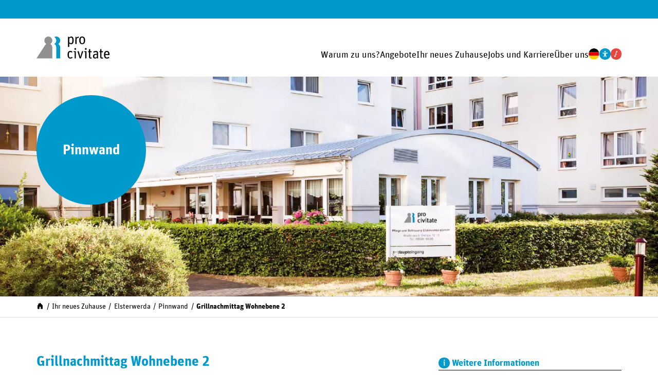

--- FILE ---
content_type: text/html; charset=UTF-8
request_url: https://procivitate.de/ihr-zuhause/elsterwerda/pinnwand/grillnachmittag-wohnebene-2
body_size: 7800
content:
<!DOCTYPE html>
<html lang="de" data-contrast="normal" data-font-size="normal">
  <head>
    <meta charset="utf-8">
    <meta name="viewport" content="width=device-width, initial-scale=1">
    <title>pro civitate – Grillnachmittag Wohnebene 2</title>
        <meta name="robots" content="index,follow">
    <meta property="og:type" content="website">
    <meta property="og:site_name" content="pro civitate">
    <meta property="og:title" content="Grillnachmittag Wohnebene 2">
    <meta property="og:url" content="https://procivitate.de/ihr-zuhause/elsterwerda/pinnwand/grillnachmittag-wohnebene-2">
    <meta name="twitter:card" content="summary_large_image">
        <link rel="preload" href="https://procivitate.de/assets/fonts/Unit-Regular.woff2" as="font" crossorigin="anonymous">
    <link rel="preload" href="https://procivitate.de/assets/fonts/Unit-Bold.woff2" as="font" crossorigin="anonymous">
    <link rel="prefetch" href="https://procivitate.de/assets/styles/style.css" as="style">
    <link rel="prefetch" href="https://procivitate.de/assets/scripts/script.js" as="script">
    <link rel="icon" href="https://procivitate.de/favicon.ico" sizes="any">
    <link rel="icon" href="https://procivitate.de/icon.svg" type="image/svg+xml">
    <link rel="apple-touch-icon" href="https://procivitate.de/apple-touch-icon.png">
    <link rel="manifest" href="https://procivitate.de/manifest.webmanifest">
        <link href="https://procivitate.de/assets/styles/style.css?v=1764584801" rel="stylesheet">      </head>
  <body>
    <header class="header" id="header">
      <div class="header__wrapper wrapper">
        <a class="logo logo--header" href="https://procivitate.de" title="pro civitate" aria-label="">
          <svg xmlns="http://www.w3.org/2000/svg" xmlns:xlink="http://www.w3.org/1999/xlink" viewbox="0 0 200 60">
  <path d="M37.8,20.2c5.2-3,7-9.6,4-14.8s-9.6-7-14.8-4s-7,9.6-4,14.8c1,1.7,2.3,3,4,4c-1.4,0.8-2.7,2-3.6,3.4L0,59.3h43.3V29.4l0,0C43.2,25.6,41.2,22.1,37.8,20.2" fill="#909090"/>
  <path d="M192.6,41.8c2.8,0,3.8,1.4,3.8,5.9h-7.8C188.9,43,190.3,41.8,192.6,41.8 M193,59.8c2.4,0.1,4.7-0.7,6.6-2.3l-1.8-2.4c-1.3,1.2-2.9,1.8-4.6,1.8c-3.2,0-4.4-1.3-4.5-6.7H200v-1.3c0-7.1-2.7-9.8-7.3-9.8S185,42,185,49.4S187.9,59.8,193,59.8 M172.5,42.4h2.2v13.2c0,3.1,2,4.2,4.7,4.2c1.1,0,2.1-0.3,3.1-0.7l-0.7-2.5c-0.7,0.3-1.4,0.5-2.2,0.5c-1.1,0-1.6-0.5-1.6-1.8V42.4h4v-2.8h-4.1v-5.8l-3.4,0.7v5.1h-2.2L172.5,42.4z M161.2,57.1c-1.9,0-2.7-0.9-2.7-3.5c0-2.9,0.9-4.1,5.9-4.1h1.2v5.2C164.4,56.1,162.9,57,161.2,57.1 M160.7,59.8c1.9-0.1,3.7-1,4.9-2.5l0.6,2h2.6V45c0-4.2-2-5.9-5.8-5.9c-2.6,0-5.2,0.8-7.4,2.2l1.3,2.6c1.7-1.1,3.7-1.7,5.7-1.8c2.6,0,2.8,1.3,2.8,3.5v1.5h-1.6c-6.4,0-9.1,2.1-9.1,6.5C154.8,57.6,157,59.8,160.7,59.8 M141.6,42.4h2.2v13.2c0,3.1,2,4.2,4.7,4.2c1.1,0,2.1-0.3,3.1-0.7l-0.7-2.5c-0.7,0.3-1.4,0.5-2.1,0.5c-1.1,0-1.6-0.5-1.6-1.8V42.4h4v-2.7h-4v-5.8l-3.4,0.7v5.1h-2.2L141.6,42.4z M135.1,36c1.3,0,2.4-1,2.4-2.3v-0.1c0-1.3-1-2.4-2.3-2.5s-2.4,1-2.5,2.3v0.2c-0.1,1.3,0.9,2.3,2.2,2.4H135.1 M133.5,59.3h3.4V39.6h-6.3v2.2l2.9,0.5L133.5,59.3z M118.3,59.3h3.3l6.6-19.7h-3.5l-3.3,11.2c-0.5,1.5-1,4-1.2,5.2l0,0c-0.3-1.3-0.8-3.7-1.2-5.1l-3.3-11.3h-3.7L118.3,59.3z M106.1,36c1.3,0,2.4-1,2.4-2.3v-0.1c-0.1-1.3-1.2-2.3-2.5-2.2c-1.2,0.1-2.1,1-2.2,2.2l0,0C103.7,34.9,104.7,35.9,106.1,36L106.1,36 M104.5,59.3h3.4V39.6h-6.3v2.2l2.9,0.5L104.5,59.3z M92.9,59.8c2.2,0.1,4.4-0.8,5.9-2.4l-2.1-2.2c-1.1,1-2,1.8-3.6,1.8c-3.1,0-4.4-1.5-4.4-7.5s1.2-7.4,4.1-7.4c1.4,0,2.8,0.6,3.7,1.7l2-2.4c-1.4-1.5-3.5-2.3-5.6-2.3c-4.9,0-7.8,2.8-7.8,10.3C85.2,56.5,87.9,59.8,92.9,59.8"/>
  <path d="M125.2,18.1c-3,0-4.4-1.6-4.4-7.7s1.4-7.7,4.4-7.7s4.4,1.6,4.4,7.7S128.2,18.1,125.2,18.1 M125.2,20.7c4.8,0,8-3,8-10.4s-3.3-10.3-8.1-10.3s-8,2.9-8,10.3S120.4,20.7,125.2,20.7 M106.4,20.2h3.4V5.8c1.1-1.3,2.8-2,4.5-2c0.4,0,0.8,0,1.2,0.2l0.4-3.6c-0.2-0.1-0.5-0.1-0.7-0.1c-2.3,0-4.1,1.3-5.5,3.1l-0.5-2.8h-2.6L106.4,20.2z M94.2,17.8c-1.6-0.1-3.2-0.7-4.4-1.9V5.3C91.2,3.9,92.6,3,94.5,3c2.7,0,3.7,1.2,3.7,7.5S96.9,17.9,94.2,17.8 M86.4,28.1h3.4v-9.6c1.4,1.4,3.3,2.2,5.2,2.2c4.6,0,6.8-3.1,6.8-10.5c0-8.1-3-10.2-6.7-10.2c-2.1,0.1-4.1,1.1-5.4,2.7L89,0.6h-2.6V28.1z"/>
  <path d="M59.5,20.2c5.2-3,7-9.6,4-14.8c-3-5.2-9.6-7-14.7-4c1.6,0.9,3,2.3,4,4c3,5.2,1.2,11.8-4,14.8c3.3,1.9,5.4,5.4,5.4,9.2v29.9h10.7V29.4C64.9,25.6,62.8,22.1,59.5,20.2z" fill="#0099CC"/>
</svg>        </a>
        <div class="navigation navigation--header" id="main-navigation">
          <div class="navigation__header">
            <a class="logo logo--navigation" href="https://procivitate.de" title="pro civitate" aria-label="">
              <svg xmlns="http://www.w3.org/2000/svg" xmlns:xlink="http://www.w3.org/1999/xlink" viewbox="0 0 200 60">
  <path d="M37.8,20.2c5.2-3,7-9.6,4-14.8s-9.6-7-14.8-4s-7,9.6-4,14.8c1,1.7,2.3,3,4,4c-1.4,0.8-2.7,2-3.6,3.4L0,59.3h43.3V29.4l0,0C43.2,25.6,41.2,22.1,37.8,20.2" fill="#909090"/>
  <path d="M192.6,41.8c2.8,0,3.8,1.4,3.8,5.9h-7.8C188.9,43,190.3,41.8,192.6,41.8 M193,59.8c2.4,0.1,4.7-0.7,6.6-2.3l-1.8-2.4c-1.3,1.2-2.9,1.8-4.6,1.8c-3.2,0-4.4-1.3-4.5-6.7H200v-1.3c0-7.1-2.7-9.8-7.3-9.8S185,42,185,49.4S187.9,59.8,193,59.8 M172.5,42.4h2.2v13.2c0,3.1,2,4.2,4.7,4.2c1.1,0,2.1-0.3,3.1-0.7l-0.7-2.5c-0.7,0.3-1.4,0.5-2.2,0.5c-1.1,0-1.6-0.5-1.6-1.8V42.4h4v-2.8h-4.1v-5.8l-3.4,0.7v5.1h-2.2L172.5,42.4z M161.2,57.1c-1.9,0-2.7-0.9-2.7-3.5c0-2.9,0.9-4.1,5.9-4.1h1.2v5.2C164.4,56.1,162.9,57,161.2,57.1 M160.7,59.8c1.9-0.1,3.7-1,4.9-2.5l0.6,2h2.6V45c0-4.2-2-5.9-5.8-5.9c-2.6,0-5.2,0.8-7.4,2.2l1.3,2.6c1.7-1.1,3.7-1.7,5.7-1.8c2.6,0,2.8,1.3,2.8,3.5v1.5h-1.6c-6.4,0-9.1,2.1-9.1,6.5C154.8,57.6,157,59.8,160.7,59.8 M141.6,42.4h2.2v13.2c0,3.1,2,4.2,4.7,4.2c1.1,0,2.1-0.3,3.1-0.7l-0.7-2.5c-0.7,0.3-1.4,0.5-2.1,0.5c-1.1,0-1.6-0.5-1.6-1.8V42.4h4v-2.7h-4v-5.8l-3.4,0.7v5.1h-2.2L141.6,42.4z M135.1,36c1.3,0,2.4-1,2.4-2.3v-0.1c0-1.3-1-2.4-2.3-2.5s-2.4,1-2.5,2.3v0.2c-0.1,1.3,0.9,2.3,2.2,2.4H135.1 M133.5,59.3h3.4V39.6h-6.3v2.2l2.9,0.5L133.5,59.3z M118.3,59.3h3.3l6.6-19.7h-3.5l-3.3,11.2c-0.5,1.5-1,4-1.2,5.2l0,0c-0.3-1.3-0.8-3.7-1.2-5.1l-3.3-11.3h-3.7L118.3,59.3z M106.1,36c1.3,0,2.4-1,2.4-2.3v-0.1c-0.1-1.3-1.2-2.3-2.5-2.2c-1.2,0.1-2.1,1-2.2,2.2l0,0C103.7,34.9,104.7,35.9,106.1,36L106.1,36 M104.5,59.3h3.4V39.6h-6.3v2.2l2.9,0.5L104.5,59.3z M92.9,59.8c2.2,0.1,4.4-0.8,5.9-2.4l-2.1-2.2c-1.1,1-2,1.8-3.6,1.8c-3.1,0-4.4-1.5-4.4-7.5s1.2-7.4,4.1-7.4c1.4,0,2.8,0.6,3.7,1.7l2-2.4c-1.4-1.5-3.5-2.3-5.6-2.3c-4.9,0-7.8,2.8-7.8,10.3C85.2,56.5,87.9,59.8,92.9,59.8"/>
  <path d="M125.2,18.1c-3,0-4.4-1.6-4.4-7.7s1.4-7.7,4.4-7.7s4.4,1.6,4.4,7.7S128.2,18.1,125.2,18.1 M125.2,20.7c4.8,0,8-3,8-10.4s-3.3-10.3-8.1-10.3s-8,2.9-8,10.3S120.4,20.7,125.2,20.7 M106.4,20.2h3.4V5.8c1.1-1.3,2.8-2,4.5-2c0.4,0,0.8,0,1.2,0.2l0.4-3.6c-0.2-0.1-0.5-0.1-0.7-0.1c-2.3,0-4.1,1.3-5.5,3.1l-0.5-2.8h-2.6L106.4,20.2z M94.2,17.8c-1.6-0.1-3.2-0.7-4.4-1.9V5.3C91.2,3.9,92.6,3,94.5,3c2.7,0,3.7,1.2,3.7,7.5S96.9,17.9,94.2,17.8 M86.4,28.1h3.4v-9.6c1.4,1.4,3.3,2.2,5.2,2.2c4.6,0,6.8-3.1,6.8-10.5c0-8.1-3-10.2-6.7-10.2c-2.1,0.1-4.1,1.1-5.4,2.7L89,0.6h-2.6V28.1z"/>
  <path d="M59.5,20.2c5.2-3,7-9.6,4-14.8c-3-5.2-9.6-7-14.7-4c1.6,0.9,3,2.3,4,4c3,5.2,1.2,11.8-4,14.8c3.3,1.9,5.4,5.4,5.4,9.2v29.9h10.7V29.4C64.9,25.6,62.8,22.1,59.5,20.2z" fill="#0099CC"/>
</svg>            </a>
          </div>
          <div class="navigation__content">
            <ul class="navigation__list" data-depth="1">
      <li class="navigation__item">
      <a class="navigation__link" href="https://procivitate.de/warum-zu-uns">Warum zu&nbsp;uns?</a>              <div class="navigation__toggle"></div>
        <ul class="navigation__list" data-depth="2">
      <li class="navigation__item">
      <a class="navigation__link" href="https://procivitate.de/warum-zu-uns/leitbild">Leitbild</a>          </li>
      <li class="navigation__item">
      <a class="navigation__link" href="https://procivitate.de/warum-zu-uns/beratung">Beratung</a>          </li>
      <li class="navigation__item">
      <a class="navigation__link" href="https://procivitate.de/warum-zu-uns/pflegequalitaet">Pflegequalit&auml;t</a>          </li>
      <li class="navigation__item">
      <a class="navigation__link" href="https://procivitate.de/warum-zu-uns/demenzpflege">Demenzpflege</a>          </li>
      <li class="navigation__item">
      <a class="navigation__link" href="https://procivitate.de/warum-zu-uns/umgang">Umgang</a>          </li>
      <li class="navigation__item">
      <a class="navigation__link" href="https://procivitate.de/warum-zu-uns/erfahrung">Erfahrung</a>          </li>
      <li class="navigation__item">
      <a class="navigation__link" href="https://procivitate.de/warum-zu-uns/regionale-verbundenheit">Regionale Verbunden&shy;heit</a>          </li>
  </ul>          </li>
      <li class="navigation__item">
      <a class="navigation__link" href="https://procivitate.de/angebote">Angebote</a>              <div class="navigation__toggle"></div>
        <ul class="navigation__list" data-depth="2">
      <li class="navigation__item">
      <a class="navigation__link" href="https://procivitate.de/angebote/pflegeeinrichtung">Pflege&shy;einrichtungen</a>              <div class="navigation__toggle"></div>
        <ul class="navigation__list" data-depth="3">
                      <li class="navigation__item">
              <div class="navigation__toggle">Brandenburg</div>
              <div class="navigation__toggle"></div>
              <ul class="navigation__list" data-depth="4">
      <li class="navigation__item">
      <a class="navigation__link" href="https://procivitate.de/ihr-zuhause/elsterwerda">Elsterwerda</a>          </li>
      <li class="navigation__item">
      <a class="navigation__link" href="https://procivitate.de/ihr-zuhause/plessa">Plessa</a>          </li>
  </ul>            </li>
                      <li class="navigation__item">
              <div class="navigation__toggle">Sachsen-Anhalt</div>
              <div class="navigation__toggle"></div>
              <ul class="navigation__list" data-depth="4">
      <li class="navigation__item">
      <a class="navigation__link" href="https://procivitate.de/ihr-zuhause/bad-lauchstaedt">Bad Lauchst&auml;dt</a>          </li>
      <li class="navigation__item">
      <a class="navigation__link" href="https://procivitate.de/ihr-zuhause/bitterfeld-am-leineufer">Bitterfeld &raquo;Haus Am Leineufer&laquo;</a>          </li>
      <li class="navigation__item">
      <a class="navigation__link" href="https://procivitate.de/ihr-zuhause/bitterfeld-bismarckstrasse">Bitterfeld &raquo;Bismarck&shy;stra&szlig;e&laquo;</a>          </li>
      <li class="navigation__item">
      <a class="navigation__link" href="https://procivitate.de/ihr-zuhause/burg">Burg</a>          </li>
      <li class="navigation__item">
      <a class="navigation__link" href="https://procivitate.de/ihr-zuhause/carlsfeld">Carlsfeld</a>          </li>
      <li class="navigation__item">
      <a class="navigation__link" href="https://procivitate.de/ihr-zuhause/muecheln">M&uuml;cheln</a>          </li>
      <li class="navigation__item">
      <a class="navigation__link" href="https://procivitate.de/ihr-zuhause/priorau">Priorau</a>          </li>
      <li class="navigation__item">
      <a class="navigation__link" href="https://procivitate.de/ihr-zuhause/schwanebeck">Schwanebeck</a>          </li>
  </ul>            </li>
                      <li class="navigation__item">
              <div class="navigation__toggle">Sachsen</div>
              <div class="navigation__toggle"></div>
              <ul class="navigation__list" data-depth="4">
      <li class="navigation__item">
      <a class="navigation__link" href="https://procivitate.de/ihr-zuhause/baerenstein">B&auml;renstein</a>          </li>
      <li class="navigation__item">
      <a class="navigation__link" href="https://procivitate.de/ihr-zuhause/chemnitz">Chemnitz &raquo;Manufaktur Bernhard&laquo;</a>          </li>
      <li class="navigation__item">
      <a class="navigation__link" href="https://procivitate.de/ihr-zuhause/chemnitz-am-kirschhof">Chemnitz &raquo;Am&nbsp;Kirschhof&laquo;</a>          </li>
      <li class="navigation__item">
      <a class="navigation__link" href="https://procivitate.de/ihr-zuhause/grossenhain">Gro&szlig;enhain</a>          </li>
      <li class="navigation__item">
      <a class="navigation__link" href="https://procivitate.de/ihr-zuhause/jahnsdorf">Jahnsdorf</a>          </li>
      <li class="navigation__item">
      <a class="navigation__link" href="https://procivitate.de/ihr-zuhause/jahnsdorf-gruene-aue">Jahnsdorf &raquo;Gr&uuml;ne&nbsp;Aue&laquo;</a>          </li>
      <li class="navigation__item">
      <a class="navigation__link" href="https://procivitate.de/ihr-zuhause/meissen">Mei&szlig;en</a>          </li>
      <li class="navigation__item">
      <a class="navigation__link" href="https://procivitate.de/ihr-zuhause/schmiedeberg">Schmiedeberg</a>          </li>
      <li class="navigation__item">
      <a class="navigation__link" href="https://procivitate.de/ihr-zuhause/schmiedeberg-gero">Schmiedeberg &raquo;Geronto&shy;psychiatrie&laquo;</a>          </li>
  </ul>            </li>
                      <li class="navigation__item">
              <div class="navigation__toggle">Thüringen</div>
              <div class="navigation__toggle"></div>
              <ul class="navigation__list" data-depth="4">
      <li class="navigation__item">
      <a class="navigation__link" href="https://procivitate.de/ihr-zuhause/arnstadt">Arnstadt</a>          </li>
      <li class="navigation__item">
      <a class="navigation__link" href="https://procivitate.de/ihr-zuhause/gehren">Ilmenau &raquo;Gehren&laquo;</a>          </li>
  </ul>            </li>
                  </ul>
          </li>
      <li class="navigation__item">
      <a class="navigation__link" href="https://procivitate.de/angebote/tagespflege">Tagespflege</a>              <div class="navigation__toggle"></div>
        <ul class="navigation__list" data-depth="3">
                      <li class="navigation__item">
              <div class="navigation__toggle">Sachsen-Anhalt</div>
              <div class="navigation__toggle"></div>
              <ul class="navigation__list" data-depth="4">
      <li class="navigation__item">
      <a class="navigation__link" href="https://procivitate.de/ihr-zuhause/burg/tagespflege">Burg</a>          </li>
      <li class="navigation__item">
      <a class="navigation__link" href="https://procivitate.de/ihr-zuhause/muecheln/tagespflege">M&uuml;cheln</a>          </li>
  </ul>            </li>
                  </ul>
          </li>
      <li class="navigation__item">
      <a class="navigation__link" href="https://procivitate.de/angebote/pflegeeinrichtung-behinderung">Pflege&shy; f&uuml;r Menschen mit Behinderung</a>              <div class="navigation__toggle"></div>
        <ul class="navigation__list" data-depth="3">
                      <li class="navigation__item">
              <div class="navigation__toggle">Brandenburg</div>
              <div class="navigation__toggle"></div>
              <ul class="navigation__list" data-depth="4">
      <li class="navigation__item">
      <a class="navigation__link" href="https://procivitate.de/ihr-zuhause/prieschka">Prieschka</a>          </li>
  </ul>            </li>
                      <li class="navigation__item">
              <div class="navigation__toggle">Sachsen-Anhalt</div>
              <div class="navigation__toggle"></div>
              <ul class="navigation__list" data-depth="4">
      <li class="navigation__item">
      <a class="navigation__link" href="https://procivitate.de/ihr-zuhause/wolfen">Wolfen</a>          </li>
  </ul>            </li>
                  </ul>
          </li>
      <li class="navigation__item">
      <a class="navigation__link" href="https://procivitate.de/angebote/ambulante-pflege">Ambulante Pflege</a>              <div class="navigation__toggle"></div>
        <ul class="navigation__list" data-depth="3">
                      <li class="navigation__item">
              <div class="navigation__toggle">Brandenburg</div>
              <div class="navigation__toggle"></div>
              <ul class="navigation__list" data-depth="4">
      <li class="navigation__item">
      <a class="navigation__link" href="https://procivitate.de/ihr-zuhause/elsterwerda/ambulante-pflege">Elsterwerda</a>          </li>
  </ul>            </li>
                      <li class="navigation__item">
              <div class="navigation__toggle">Sachsen</div>
              <div class="navigation__toggle"></div>
              <ul class="navigation__list" data-depth="4">
      <li class="navigation__item">
      <a class="navigation__link" href="https://procivitate.de/ihr-zuhause/jahnsdorf/ambulante-pflege">Jahnsdorf</a>          </li>
  </ul>            </li>
                  </ul>
          </li>
      <li class="navigation__item">
      <a class="navigation__link" href="https://procivitate.de/angebote/altersgerechtes-wohnen">Altersgerechtes Wohnen</a>              <div class="navigation__toggle"></div>
        <ul class="navigation__list" data-depth="3">
                      <li class="navigation__item">
              <div class="navigation__toggle">Brandenburg</div>
              <div class="navigation__toggle"></div>
              <ul class="navigation__list" data-depth="4">
      <li class="navigation__item">
      <a class="navigation__link" href="https://procivitate.de/ihr-zuhause/elsterwerda/altersgerechtes-wohnen">Elsterwerda</a>          </li>
  </ul>            </li>
                      <li class="navigation__item">
              <div class="navigation__toggle">Sachsen-Anhalt</div>
              <div class="navigation__toggle"></div>
              <ul class="navigation__list" data-depth="4">
      <li class="navigation__item">
      <a class="navigation__link" href="https://procivitate.de/ihr-zuhause/bad-lauchstaedt/altersgerechtes-wohnen">Bad Lauchst&auml;dt</a>          </li>
      <li class="navigation__item">
      <a class="navigation__link" href="https://procivitate.de/ihr-zuhause/burg/altersgerechtes-wohnen">Burg</a>          </li>
      <li class="navigation__item">
      <a class="navigation__link" href="https://procivitate.de/ihr-zuhause/muecheln/altersgerechtes-wohnen">M&uuml;cheln</a>          </li>
      <li class="navigation__item">
      <a class="navigation__link" href="https://procivitate.de/ihr-zuhause/priorau/altersgerechtes-wohnen">Priorau</a>          </li>
  </ul>            </li>
                      <li class="navigation__item">
              <div class="navigation__toggle">Sachsen</div>
              <div class="navigation__toggle"></div>
              <ul class="navigation__list" data-depth="4">
      <li class="navigation__item">
      <a class="navigation__link" href="https://procivitate.de/ihr-zuhause/chemnitz/altersgerechtes-wohnen">Chemnitz &raquo;Manufaktur Bernhard&laquo;</a>          </li>
      <li class="navigation__item">
      <a class="navigation__link" href="https://procivitate.de/ihr-zuhause/grossenhain/altersgerechtes-wohnen">Gro&szlig;enhain</a>          </li>
      <li class="navigation__item">
      <a class="navigation__link" href="https://procivitate.de/ihr-zuhause/jahnsdorf-gruene-aue/altersgerechtes-wohnen">Jahnsdorf &raquo;Gr&uuml;ne&nbsp;Aue&laquo;</a>          </li>
  </ul>            </li>
                      <li class="navigation__item">
              <div class="navigation__toggle">Thüringen</div>
              <div class="navigation__toggle"></div>
              <ul class="navigation__list" data-depth="4">
      <li class="navigation__item">
      <a class="navigation__link" href="https://procivitate.de/ihr-zuhause/arnstadt/altersgerechtes-wohnen">Arnstadt</a>          </li>
  </ul>            </li>
                  </ul>
          </li>
  </ul>          </li>
      <li class="navigation__item">
      <a class="navigation__link" href="https://procivitate.de/ihr-zuhause">Ihr neues Zuhause</a>              <div class="navigation__toggle"></div>
        <ul class="navigation__list" data-depth="2">
                      <li class="navigation__item">
              <div class="navigation__toggle">Brandenburg</div>
              <div class="navigation__toggle"></div>
              <ul class="navigation__list" data-depth="3">
      <li class="navigation__item">
      <a class="navigation__link" href="https://procivitate.de/ihr-zuhause/elsterwerda">Elsterwerda</a>              <div class="navigation__toggle"></div>
        <ul class="navigation__list" data-depth="4">
      <li class="navigation__item">
      <a class="navigation__link" href="https://procivitate.de/ihr-zuhause/elsterwerda/altersgerechtes-wohnen">Altersgerechtes Wohnen</a>          </li>
      <li class="navigation__item">
      <a class="navigation__link" href="https://procivitate.de/ihr-zuhause/elsterwerda/ambulante-pflege">Ambulante Pflege</a>          </li>
      <li class="navigation__item">
      <a class="navigation__link" href="https://procivitate.de/ihr-zuhause/elsterwerda/pinnwand">Pinnwand</a>          </li>
      <li class="navigation__item">
      <a class="navigation__link" href="https://procivitate.de/ihr-zuhause/elsterwerda/jobs">Jobs</a>          </li>
  </ul>          </li>
      <li class="navigation__item">
      <a class="navigation__link" href="https://procivitate.de/ihr-zuhause/plessa">Plessa</a>              <div class="navigation__toggle"></div>
        <ul class="navigation__list" data-depth="4">
      <li class="navigation__item">
      <a class="navigation__link" href="https://procivitate.de/ihr-zuhause/plessa/pinnwand">Pinnwand</a>          </li>
      <li class="navigation__item">
      <a class="navigation__link" href="https://procivitate.de/ihr-zuhause/plessa/jobs">Jobs</a>          </li>
  </ul>          </li>
      <li class="navigation__item">
      <a class="navigation__link" href="https://procivitate.de/ihr-zuhause/prieschka">Prieschka</a>              <div class="navigation__toggle"></div>
        <ul class="navigation__list" data-depth="4">
      <li class="navigation__item">
      <a class="navigation__link" href="https://procivitate.de/ihr-zuhause/prieschka/pinnwand">Pinnwand</a>          </li>
      <li class="navigation__item">
      <a class="navigation__link" href="https://procivitate.de/ihr-zuhause/prieschka/jobs">Jobs</a>          </li>
  </ul>          </li>
  </ul>            </li>
                      <li class="navigation__item">
              <div class="navigation__toggle">Sachsen-Anhalt</div>
              <div class="navigation__toggle"></div>
              <ul class="navigation__list" data-depth="3">
      <li class="navigation__item">
      <a class="navigation__link" href="https://procivitate.de/ihr-zuhause/bad-lauchstaedt">Bad Lauchst&auml;dt</a>              <div class="navigation__toggle"></div>
        <ul class="navigation__list" data-depth="4">
      <li class="navigation__item">
      <a class="navigation__link" href="https://procivitate.de/ihr-zuhause/bad-lauchstaedt/altersgerechtes-wohnen">Altersgerechtes Wohnen</a>          </li>
      <li class="navigation__item">
      <a class="navigation__link" href="https://procivitate.de/ihr-zuhause/bad-lauchstaedt/pinnwand">Pinnwand</a>          </li>
      <li class="navigation__item">
      <a class="navigation__link" href="https://procivitate.de/ihr-zuhause/bad-lauchstaedt/jobs">Jobs</a>          </li>
  </ul>          </li>
      <li class="navigation__item">
      <a class="navigation__link" href="https://procivitate.de/ihr-zuhause/bitterfeld-am-leineufer">Bitterfeld &raquo;Haus Am Leineufer&laquo;</a>              <div class="navigation__toggle"></div>
        <ul class="navigation__list" data-depth="4">
      <li class="navigation__item">
      <a class="navigation__link" href="https://procivitate.de/ihr-zuhause/bitterfeld-am-leineufer/pinnwand">Pinnwand</a>          </li>
      <li class="navigation__item">
      <a class="navigation__link" href="https://procivitate.de/ihr-zuhause/bitterfeld-am-leineufer/jobs">Jobs</a>          </li>
  </ul>          </li>
      <li class="navigation__item">
      <a class="navigation__link" href="https://procivitate.de/ihr-zuhause/bitterfeld-bismarckstrasse">Bitterfeld &raquo;Bismarck&shy;stra&szlig;e&laquo;</a>              <div class="navigation__toggle"></div>
        <ul class="navigation__list" data-depth="4">
      <li class="navigation__item">
      <a class="navigation__link" href="https://procivitate.de/ihr-zuhause/bitterfeld-bismarckstrasse/pinnwand">Pinnwand</a>          </li>
      <li class="navigation__item">
      <a class="navigation__link" href="https://procivitate.de/ihr-zuhause/bitterfeld-bismarckstrasse/jobs">Jobs</a>          </li>
  </ul>          </li>
      <li class="navigation__item">
      <a class="navigation__link" href="https://procivitate.de/ihr-zuhause/burg">Burg</a>              <div class="navigation__toggle"></div>
        <ul class="navigation__list" data-depth="4">
      <li class="navigation__item">
      <a class="navigation__link" href="https://procivitate.de/ihr-zuhause/burg/altersgerechtes-wohnen">Altersgerechtes Wohnen</a>          </li>
      <li class="navigation__item">
      <a class="navigation__link" href="https://procivitate.de/ihr-zuhause/burg/tagespflege">Tagespflege</a>          </li>
      <li class="navigation__item">
      <a class="navigation__link" href="https://procivitate.de/ihr-zuhause/burg/pinnwand">Pinnwand</a>          </li>
      <li class="navigation__item">
      <a class="navigation__link" href="https://procivitate.de/ihr-zuhause/burg/jobs">Jobs</a>          </li>
  </ul>          </li>
      <li class="navigation__item">
      <a class="navigation__link" href="https://procivitate.de/ihr-zuhause/carlsfeld">Carlsfeld</a>              <div class="navigation__toggle"></div>
        <ul class="navigation__list" data-depth="4">
      <li class="navigation__item">
      <a class="navigation__link" href="https://procivitate.de/ihr-zuhause/carlsfeld/pinnwand">Pinnwand</a>          </li>
      <li class="navigation__item">
      <a class="navigation__link" href="https://procivitate.de/ihr-zuhause/carlsfeld/jobs">Jobs</a>          </li>
  </ul>          </li>
      <li class="navigation__item">
      <a class="navigation__link" href="https://procivitate.de/ihr-zuhause/muecheln">M&uuml;cheln</a>              <div class="navigation__toggle"></div>
        <ul class="navigation__list" data-depth="4">
      <li class="navigation__item">
      <a class="navigation__link" href="https://procivitate.de/ihr-zuhause/muecheln/altersgerechtes-wohnen">Altersgerechtes Wohnen</a>          </li>
      <li class="navigation__item">
      <a class="navigation__link" href="https://procivitate.de/ihr-zuhause/muecheln/tagespflege">Tagespflege</a>          </li>
      <li class="navigation__item">
      <a class="navigation__link" href="https://procivitate.de/ihr-zuhause/muecheln/pinnwand">Pinnwand</a>          </li>
      <li class="navigation__item">
      <a class="navigation__link" href="https://procivitate.de/ihr-zuhause/muecheln/jobs">Jobs</a>          </li>
  </ul>          </li>
      <li class="navigation__item">
      <a class="navigation__link" href="https://procivitate.de/ihr-zuhause/priorau">Priorau</a>              <div class="navigation__toggle"></div>
        <ul class="navigation__list" data-depth="4">
      <li class="navigation__item">
      <a class="navigation__link" href="https://procivitate.de/ihr-zuhause/priorau/altersgerechtes-wohnen">Altersgerechtes Wohnen</a>          </li>
      <li class="navigation__item">
      <a class="navigation__link" href="https://procivitate.de/ihr-zuhause/priorau/pinnwand">Pinnwand</a>          </li>
      <li class="navigation__item">
      <a class="navigation__link" href="https://procivitate.de/ihr-zuhause/priorau/jobs">Jobs</a>          </li>
  </ul>          </li>
      <li class="navigation__item">
      <a class="navigation__link" href="https://procivitate.de/ihr-zuhause/schwanebeck">Schwanebeck</a>              <div class="navigation__toggle"></div>
        <ul class="navigation__list" data-depth="4">
      <li class="navigation__item">
      <a class="navigation__link" href="https://procivitate.de/ihr-zuhause/schwanebeck/pinnwand">Pinnwand</a>          </li>
      <li class="navigation__item">
      <a class="navigation__link" href="https://procivitate.de/ihr-zuhause/schwanebeck/jobs">Jobs</a>          </li>
  </ul>          </li>
      <li class="navigation__item">
      <a class="navigation__link" href="https://procivitate.de/ihr-zuhause/wolfen">Wolfen</a>              <div class="navigation__toggle"></div>
        <ul class="navigation__list" data-depth="4">
      <li class="navigation__item">
      <a class="navigation__link" href="https://procivitate.de/ihr-zuhause/wolfen/pinnwand">Pinnwand</a>          </li>
      <li class="navigation__item">
      <a class="navigation__link" href="https://procivitate.de/ihr-zuhause/wolfen/jobs">Jobs</a>          </li>
  </ul>          </li>
  </ul>            </li>
                      <li class="navigation__item">
              <div class="navigation__toggle">Sachsen</div>
              <div class="navigation__toggle"></div>
              <ul class="navigation__list" data-depth="3">
      <li class="navigation__item">
      <a class="navigation__link" href="https://procivitate.de/ihr-zuhause/baerenstein">B&auml;renstein</a>              <div class="navigation__toggle"></div>
        <ul class="navigation__list" data-depth="4">
      <li class="navigation__item">
      <a class="navigation__link" href="https://procivitate.de/ihr-zuhause/baerenstein/termine">Termine</a>          </li>
      <li class="navigation__item">
      <a class="navigation__link" href="https://procivitate.de/ihr-zuhause/baerenstein/pinnwand">Pinnwand</a>          </li>
      <li class="navigation__item">
      <a class="navigation__link" href="https://procivitate.de/ihr-zuhause/baerenstein/jobs">Jobs</a>          </li>
  </ul>          </li>
      <li class="navigation__item">
      <a class="navigation__link" href="https://procivitate.de/ihr-zuhause/chemnitz">Chemnitz &raquo;Manufaktur Bernhard&laquo;</a>              <div class="navigation__toggle"></div>
        <ul class="navigation__list" data-depth="4">
      <li class="navigation__item">
      <a class="navigation__link" href="https://procivitate.de/ihr-zuhause/chemnitz/altersgerechtes-wohnen">Altersgerechtes Wohnen</a>          </li>
      <li class="navigation__item">
      <a class="navigation__link" href="https://procivitate.de/ihr-zuhause/chemnitz/pinnwand">Pinnwand</a>          </li>
      <li class="navigation__item">
      <a class="navigation__link" href="https://procivitate.de/ihr-zuhause/chemnitz/jobs">Jobs</a>          </li>
  </ul>          </li>
      <li class="navigation__item">
      <a class="navigation__link" href="https://procivitate.de/ihr-zuhause/chemnitz-am-kirschhof">Chemnitz &raquo;Am&nbsp;Kirschhof&laquo;</a>              <div class="navigation__toggle"></div>
        <ul class="navigation__list" data-depth="4">
      <li class="navigation__item">
      <a class="navigation__link" href="https://procivitate.de/ihr-zuhause/chemnitz-am-kirschhof/pinnwand">Pinnwand</a>          </li>
      <li class="navigation__item">
      <a class="navigation__link" href="https://procivitate.de/ihr-zuhause/chemnitz-am-kirschhof/termine">Termine</a>          </li>
      <li class="navigation__item">
      <a class="navigation__link" href="https://procivitate.de/ihr-zuhause/chemnitz-am-kirschhof/jobs">Jobs</a>          </li>
  </ul>          </li>
      <li class="navigation__item">
      <a class="navigation__link" href="https://procivitate.de/ihr-zuhause/grossenhain">Gro&szlig;enhain</a>              <div class="navigation__toggle"></div>
        <ul class="navigation__list" data-depth="4">
      <li class="navigation__item">
      <a class="navigation__link" href="https://procivitate.de/ihr-zuhause/grossenhain/altersgerechtes-wohnen">Altersgerechtes Wohnen</a>          </li>
      <li class="navigation__item">
      <a class="navigation__link" href="https://procivitate.de/ihr-zuhause/grossenhain/termine">Termine</a>          </li>
      <li class="navigation__item">
      <a class="navigation__link" href="https://procivitate.de/ihr-zuhause/grossenhain/pinnwand">Pinnwand</a>          </li>
      <li class="navigation__item">
      <a class="navigation__link" href="https://procivitate.de/ihr-zuhause/grossenhain/jobs">Jobs</a>          </li>
  </ul>          </li>
      <li class="navigation__item">
      <a class="navigation__link" href="https://procivitate.de/ihr-zuhause/jahnsdorf">Jahnsdorf</a>              <div class="navigation__toggle"></div>
        <ul class="navigation__list" data-depth="4">
      <li class="navigation__item">
      <a class="navigation__link" href="https://procivitate.de/ihr-zuhause/jahnsdorf/ambulante-pflege">Ambulante Pflege</a>          </li>
      <li class="navigation__item">
      <a class="navigation__link" href="https://procivitate.de/ihr-zuhause/jahnsdorf/pinnwand">Pinnwand</a>          </li>
      <li class="navigation__item">
      <a class="navigation__link" href="https://procivitate.de/ihr-zuhause/jahnsdorf/jobs">Jobs</a>          </li>
  </ul>          </li>
      <li class="navigation__item">
      <a class="navigation__link" href="https://procivitate.de/ihr-zuhause/jahnsdorf-gruene-aue">Jahnsdorf &raquo;Gr&uuml;ne&nbsp;Aue&laquo;</a>              <div class="navigation__toggle"></div>
        <ul class="navigation__list" data-depth="4">
      <li class="navigation__item">
      <a class="navigation__link" href="https://procivitate.de/ihr-zuhause/jahnsdorf-gruene-aue/altersgerechtes-wohnen">Altersgerechtes Wohnen</a>          </li>
      <li class="navigation__item">
      <a class="navigation__link" href="https://procivitate.de/ihr-zuhause/jahnsdorf-gruene-aue/pinnwand">Pinnwand</a>          </li>
      <li class="navigation__item">
      <a class="navigation__link" href="https://procivitate.de/ihr-zuhause/jahnsdorf-gruene-aue/jobs">Jobs</a>          </li>
  </ul>          </li>
      <li class="navigation__item">
      <a class="navigation__link" href="https://procivitate.de/ihr-zuhause/meissen">Mei&szlig;en</a>              <div class="navigation__toggle"></div>
        <ul class="navigation__list" data-depth="4">
      <li class="navigation__item">
      <a class="navigation__link" href="https://procivitate.de/ihr-zuhause/meissen/termine">Termine</a>          </li>
      <li class="navigation__item">
      <a class="navigation__link" href="https://procivitate.de/ihr-zuhause/meissen/pinnwand">Pinnwand</a>          </li>
      <li class="navigation__item">
      <a class="navigation__link" href="https://procivitate.de/ihr-zuhause/meissen/jobs">Jobs</a>          </li>
  </ul>          </li>
      <li class="navigation__item">
      <a class="navigation__link" href="https://procivitate.de/ihr-zuhause/schmiedeberg">Schmiedeberg</a>              <div class="navigation__toggle"></div>
        <ul class="navigation__list" data-depth="4">
      <li class="navigation__item">
      <a class="navigation__link" href="https://procivitate.de/ihr-zuhause/schmiedeberg/pinnwand">Pinnwand</a>          </li>
      <li class="navigation__item">
      <a class="navigation__link" href="https://procivitate.de/ihr-zuhause/schmiedeberg/jobs">Jobs</a>          </li>
  </ul>          </li>
      <li class="navigation__item">
      <a class="navigation__link" href="https://procivitate.de/ihr-zuhause/schmiedeberg-gero">Schmiedeberg &raquo;Geronto&shy;psychiatrie&laquo;</a>              <div class="navigation__toggle"></div>
        <ul class="navigation__list" data-depth="4">
      <li class="navigation__item">
      <a class="navigation__link" href="https://procivitate.de/ihr-zuhause/schmiedeberg-gero/pinnwand">Pinnwand</a>          </li>
      <li class="navigation__item">
      <a class="navigation__link" href="https://procivitate.de/ihr-zuhause/schmiedeberg-gero/jobs">Jobs</a>          </li>
  </ul>          </li>
  </ul>            </li>
                      <li class="navigation__item">
              <div class="navigation__toggle">Thüringen</div>
              <div class="navigation__toggle"></div>
              <ul class="navigation__list" data-depth="3">
      <li class="navigation__item">
      <a class="navigation__link" href="https://procivitate.de/ihr-zuhause/arnstadt">Arnstadt</a>              <div class="navigation__toggle"></div>
        <ul class="navigation__list" data-depth="4">
      <li class="navigation__item">
      <a class="navigation__link" href="https://procivitate.de/ihr-zuhause/arnstadt/altersgerechtes-wohnen">Altersgerechtes Wohnen</a>          </li>
      <li class="navigation__item">
      <a class="navigation__link" href="https://procivitate.de/ihr-zuhause/arnstadt/pinnwand">Pinnwand</a>          </li>
      <li class="navigation__item">
      <a class="navigation__link" href="https://procivitate.de/ihr-zuhause/arnstadt/jobs">Jobs</a>          </li>
  </ul>          </li>
      <li class="navigation__item">
      <a class="navigation__link" href="https://procivitate.de/ihr-zuhause/gehren">Ilmenau &raquo;Gehren&laquo;</a>              <div class="navigation__toggle"></div>
        <ul class="navigation__list" data-depth="4">
      <li class="navigation__item">
      <a class="navigation__link" href="https://procivitate.de/ihr-zuhause/gehren/jobs">Jobs</a>          </li>
      <li class="navigation__item">
      <a class="navigation__link" href="https://procivitate.de/ihr-zuhause/gehren/pinnwand">Pinnwand</a>          </li>
  </ul>          </li>
  </ul>            </li>
                  </ul>
          </li>
      <li class="navigation__item">
      <a class="navigation__link" href="https://procivitate.de/jobs-und-karriere">Jobs und Karriere</a>              <div class="navigation__toggle"></div>
        <ul class="navigation__list" data-depth="2">
      <li class="navigation__item">
      <a class="navigation__link" href="https://procivitate.de/jobs-und-karriere/initiativbewerbung">Initiativ&shy;bewerbung</a>          </li>
      <li class="navigation__item">
      <a class="navigation__link" href="https://procivitate.de/jobs-und-karriere/3-schritte-bewerbung">3-Schritte-Bewerbung</a>          </li>
      <li class="navigation__item">
      <a class="navigation__link" href="https://procivitate.de/jobs-und-karriere/auszubildende">Auszubildende</a>          </li>
      <li class="navigation__item">
      <a class="navigation__link" href="https://procivitate.de/jobs-und-karriere/pflegekraefte">Pflegefachkr&auml;fte</a>          </li>
      <li class="navigation__item">
      <a class="navigation__link" href="https://procivitate.de/jobs-und-karriere/pflegehilfskraefte">Pflegehilfskr&auml;fte</a>          </li>
      <li class="navigation__item">
      <a class="navigation__link" href="https://procivitate.de/jobs-und-karriere/betreuungskraefte">Betreuungs&shy;kr&auml;fte</a>          </li>
      <li class="navigation__item">
      <a class="navigation__link" href="https://procivitate.de/jobs-und-karriere/fuehrungskraefte">F&uuml;hrungs&shy;kr&auml;fte</a>          </li>
      <li class="navigation__item">
      <a class="navigation__link" href="https://procivitate.de/jobs-und-karriere/ehrenamt">Ehrenamtliche</a>          </li>
      <li class="navigation__item">
      <a class="navigation__link" href="https://procivitate.de/jobs-und-karriere/sonstige">Weitere Stellen</a>          </li>
  </ul>          </li>
      <li class="navigation__item">
      <a class="navigation__link" href="https://procivitate.de/ueber-uns">&Uuml;ber uns</a>              <div class="navigation__toggle"></div>
        <ul class="navigation__list" data-depth="2">
      <li class="navigation__item">
      <a class="navigation__link" href="https://procivitate.de/ueber-uns/das-unternehmen">Das Unternehmen</a>          </li>
      <li class="navigation__item">
      <a class="navigation__link" href="https://procivitate.de/ueber-uns/aktuelles">Aktuelles</a>          </li>
      <li class="navigation__item">
      <a class="navigation__link" href="https://procivitate.de/ueber-uns/nachhaltigkeit">Nachhaltigkeit</a>              <div class="navigation__toggle"></div>
        <ul class="navigation__list" data-depth="3">
      <li class="navigation__item">
      <a class="navigation__link" href="https://procivitate.de/ueber-uns/nachhaltigkeit/projekte-neuigkeiten">Projekte/Neuigkeiten</a>          </li>
  </ul>          </li>
      <li class="navigation__item">
      <a class="navigation__link" href="https://procivitate.de/ueber-uns/einfach-erklaert">Einfach erkl&auml;rt</a>          </li>
  </ul>          </li>
  </ul>          </div>
          <div class="navigation__footer">
                          <ul class="navigation__list" data-depth="1">
                <li class="navigation__item">
                  <a class="navigation__link icon icon--language" href="https://procivitate.de" title="Sprache: Deutsch" aria-label="">
                    <img src="https://procivitate.de/assets/images/flags/de.svg" alt="Deutsch">
                  </a>
                  <div class="navigation__toggle"></div>
                  <ul class="navigation__list" data-depth="2">
                                          <li class="navigation__item">
                        <a class="navigation__link" href="https://procivitate.de/cs" hreflang="cs">
                          Česky                        </a>
                      </li>
                                          <li class="navigation__item">
                        <a class="navigation__link" href="https://procivitate.de/en" hreflang="en">
                          English                        </a>
                      </li>
                                          <li class="navigation__item">
                        <a class="navigation__link" href="https://procivitate.de/pl" hreflang="pl">
                          Polski                        </a>
                      </li>
                                          <li class="navigation__item">
                        <a class="navigation__link" href="https://procivitate.de/uk" hreflang="uk">
                          украї́нська                        </a>
                      </li>
                                      </ul>
                </li>
              </ul>
                        <ul class="navigation__list" data-depth="1">
              <li class="navigation__item">
                                  <a class="navigation__link icon icon--a11y" href="https://procivitate.de/ueber-uns/barrierefreiheit" title="Einstellungen zur Unterstützung der Barrierefreiheit" aria-label="Einstellungen zur Unterstützung der Barrierefreiheit">
                    <svg viewbox="0 0 64 64"><use xlink:href="https://procivitate.de/assets/images/icons.svg?v=1.4#a11y"/></svg>                  </a>
                                <div class="navigation__toggle"></div>
                <ul class="navigation__list a11y" data-depth="2">
                  <li class="navigation__item a11y__section">
                    <div>Farbkontrast</div>
                    <div class="a11y__options">
                      <label title="Farbkontrast: normal" aria-label="Farbkontrast: normal"><input class="a11y__input" type="radio" name="contrast" value="normal" checked> normal</label>
                      <label title="Farbkontrast: hoch" aria-label="Farbkontrast: hoch"><input class="a11y__input" type="radio" name="contrast" value="high"> hoch</label>
                    </div>
                  </li>
                  <li class="navigation__item a11y__section">
                    <div>Schriftgröße</div>
                    <div class="a11y__options">
                      <label title="Schriftgröße: normal" aria-label="Schriftgröße: normal"><input class="a11y__input" type="radio" name="font-size" value="normal" checked> normal</label>
                      <label title="Schriftgröße: groß" aria-label="Schriftgröße: groß"><input class="a11y__input" type="radio" name="font-size" value="large"> groß</label>
                    </div>
                  </li>
                  <li class="navigation__item a11y__section">
                    <button class="button button--solid a11y__speech-trigger">
                      <span class="button__icon icon"><svg viewbox="0 0 64 64"><use xlink:href="https://procivitate.de/assets/images/icons.svg?v=1.4#speaker-on"/></svg></span>
                      <span class="button__icon icon" hidden><svg viewbox="0 0 64 64"><use xlink:href="https://procivitate.de/assets/images/icons.svg?v=1.4#speaker-off"/></svg></span>
                      <span class="button__text">Text vorlesen</span>
                    </button>
                  </li>
                                      <li class="navigation__item a11y__section">
                      <a class="navigation__link" href="https://procivitate.de/ueber-uns/einfach-erklaert">Leichte Sprache</a>
                    </li>
                                  </ul>
              </li>
            </ul>
                          <a class="navigation__link icon icon--family" href="https://procivitate.de/family" target="_blank" rel="noopener noreferrer" title="Pro Civitate Family" aria-label="Pro Civitate Family">
                <svg viewbox="0 0 64 64"><use xlink:href="https://procivitate.de/assets/images/icons.svg?v=1.4#family"/></svg>              </a>
                      </div>
        </div>
        <button class="toggle-nav" onclick="toggleNav()" title="Navigation" aria-label="Navigation">
          <div class="toggle-nav__icon"></div>
        </button>
      </div>
    </header>
    <main class="content" id="content"><div class="hero">
  <div class="hero__wrapper wrapper">
    <div class="hero__title circle animation--zoom" title="Pinnwand" aria-label="Pinnwand">
      <div class="circle__content">Pinnwand</div>
    </div>
  </div>
            <figure class="hero__images ratio">
        <div class="image ratio__content" style="background-image: url(https://procivitate.de/media/pages/ihr-zuhause/elsterwerda/pinnwand/b1c7875f43-1665579897/pc-elsterwerda-01-100x-blur50-q100.webp)"><img alt="Blick auf die Einrichtung" class="animation--fade" data-sizes="100vw" data-src="https://procivitate.de/media/pages/ihr-zuhause/elsterwerda/pinnwand/b1c7875f43-1665579897/pc-elsterwerda-01-1440x.webp" data-srcset="https://procivitate.de/media/pages/ihr-zuhause/elsterwerda/pinnwand/b1c7875f43-1665579897/pc-elsterwerda-01-800x.webp 800w, https://procivitate.de/media/pages/ihr-zuhause/elsterwerda/pinnwand/b1c7875f43-1665579897/pc-elsterwerda-01-1024x.webp 1024w, https://procivitate.de/media/pages/ihr-zuhause/elsterwerda/pinnwand/b1c7875f43-1665579897/pc-elsterwerda-01-1440x.webp 1440w, https://procivitate.de/media/pages/ihr-zuhause/elsterwerda/pinnwand/b1c7875f43-1665579897/pc-elsterwerda-01-2048x.webp 2048w" src="data:image/svg+xml,%3Csvg%20xmlns=&#039;http://www.w3.org/2000/svg&#039;%20viewBox=&#039;0%200%203%202&#039;%3E%3C/svg%3E" style="object-position: 51% 43%"></div>      </figure>
      </div>
<div class="breadcrumb">
  <nav class="breadcrumb__wrapper wrapper">
    <ol class="breadcrumb__list" data-depth="1">
              <li class="breadcrumb__item">
                      <a class="breadcrumb__link breadcrumb__link--icon" href="https://procivitate.de" title="Start" aria-label="Start">
              <svg viewbox="0 0 64 64"><use xlink:href="https://procivitate.de/assets/images/icons.svg?v=1.4#home"/></svg>            </a>
                  </li>
              <li class="breadcrumb__item">
                      <a class="breadcrumb__link" href="https://procivitate.de/ihr-zuhause">Ihr neues Zuhause</a>                              </li>
              <li class="breadcrumb__item">
                      <a class="breadcrumb__link" href="https://procivitate.de/ihr-zuhause/elsterwerda">Elsterwerda</a>                              </li>
              <li class="breadcrumb__item">
                      <a class="breadcrumb__link" href="https://procivitate.de/ihr-zuhause/elsterwerda/pinnwand">Pinnwand</a>                              </li>
              <li class="breadcrumb__item">
                      <a aria-current="page" class="breadcrumb__link" href="https://procivitate.de/ihr-zuhause/elsterwerda/pinnwand/grillnachmittag-wohnebene-2">Grillnachmittag Wohnebene 2</a>                              </li>
          </ol>
  </nav>
</div><div class="content__wrapper wrapper grid">
  <article class="grid__column main" style="--span: 8">
    <div class="rows animation--slide">
      <h1>Grillnachmittag Wohnebene 2</h1>
      <p>Das Wetter meinte es gut und die Sonne lachte. So konnten sich die Bewohnerinnen und Bewohner der Wohnebene 2 zu  ihrem Grillnachmittag am Teich des Seniorenzentrums zu einem gemütlichen Grillnachmittag treffen. Bei einer leckeren und kühlen Gurken-Limetten-Bowle ließen es sich alle gut gehen.</p> <p>Großen Anklang fand die sommerliche Dekoration rund um den Teich sowie die schöne Tischdekoration. An  der Musik von Herrn  Schuppen, die zum Mitsingen, Schunkeln und Tanzen einlud, hatten alle Teilnehmer viel Freude.</p> <p>Die gegrillte Bratwurst schmeckte sehr gut und trug zum guten Gelingen der Veranstaltung bei. Alle Bewohnerinnen und Bewohner sowie Mitarbeiter freuten sich sehr und bedankten sich für diesen schönen Nachmittag.</p><figure class="figure">
  <div class="figure__wrapper ratio" style="--width: 3104; --height: 2072">
          <a aria-label="dsc02108.jpg" data-cropped data-pswp data-pswp-height="961" data-pswp-width="1440" href="https://procivitate.de/media/pages/ihr-zuhause/elsterwerda/pinnwand/grillnachmittag-wohnebene-2/a76b062ed8-1665579841/dsc02108.jpg" title="dsc02108.jpg">
        <div class="image ratio__content" style="background-image: url(https://procivitate.de/media/pages/ihr-zuhause/elsterwerda/pinnwand/grillnachmittag-wohnebene-2/a76b062ed8-1665579841/dsc02108-100x-blur50-q100.webp)"><img alt="dsc02108" class="animation--fade" data-sizes="100vw" data-src="https://procivitate.de/media/pages/ihr-zuhause/elsterwerda/pinnwand/grillnachmittag-wohnebene-2/a76b062ed8-1665579841/dsc02108-1440x.webp" data-srcset="https://procivitate.de/media/pages/ihr-zuhause/elsterwerda/pinnwand/grillnachmittag-wohnebene-2/a76b062ed8-1665579841/dsc02108-800x.webp 800w, https://procivitate.de/media/pages/ihr-zuhause/elsterwerda/pinnwand/grillnachmittag-wohnebene-2/a76b062ed8-1665579841/dsc02108-1024x.webp 1024w, https://procivitate.de/media/pages/ihr-zuhause/elsterwerda/pinnwand/grillnachmittag-wohnebene-2/a76b062ed8-1665579841/dsc02108-1440x.webp 1440w, https://procivitate.de/media/pages/ihr-zuhause/elsterwerda/pinnwand/grillnachmittag-wohnebene-2/a76b062ed8-1665579841/dsc02108-2048x.webp 2048w" src="data:image/svg+xml,%3Csvg%20xmlns=&#039;http://www.w3.org/2000/svg&#039;%20viewBox=&#039;0%200%203%202&#039;%3E%3C/svg%3E" style="object-position: 50% 50%"></div>          </a>
      </div>
  </figure>          </div>
  </article>
  <div class="grid__column rows sidebar animation--slide" style="--span: 4">
    <h2><span class="icon icon--info"><svg viewbox="0 0 64 64"><use xlink:href="https://procivitate.de/assets/images/icons.svg?v=1.4#info"/></svg></span> Weitere Informationen</h2>
    <dl class="definition-list">
      <dt><time datetime="2020-07-14">Datum</time></dt>
      <dd>14. Juli 2020</dd>
          </dl>
    <a class="button" href="https://procivitate.de/ihr-zuhause/elsterwerda/pinnwand">
      <span class="button__icon icon icon--arrow-left"><svg viewbox="0 0 64 64"><use xlink:href="https://procivitate.de/assets/images/icons.svg?v=1.4#arrow-left"/></svg></span>
      <span class="button__text">Alle Artikel</span>
    </a>
    <div class="share">
  <span class="share__label" onclick="this.parentElement.classList.toggle('active')">
    Diese Seite jetzt teilen  </span>
  <a class="share__button icon icon--share" href="#" onclick="event.preventDefault();this.parentElement.classList.toggle('active')" title="Teilen" aria-label="Teilen">
    <svg viewbox="0 0 64 64"><use xlink:href="https://procivitate.de/assets/images/icons.svg?v=1.4#share"/></svg>  </a>
  <a class="share__button icon icon--facebook" href="https://www.facebook.com/sharer/sharer.php?u=https://procivitate.de/ihr-zuhause/elsterwerda/pinnwand/grillnachmittag-wohnebene-2" target="_blank" title="Facebook" aria-label="Teilen: Facebook">
    <svg viewbox="0 0 64 64"><use xlink:href="https://procivitate.de/assets/images/icons.svg?v=1.4#facebook"/></svg>  </a>
  <a class="share__button icon icon--x" href="https://x.com/intent/post?text=Grillnachmittag+Wohnebene+2&url=https://procivitate.de/ihr-zuhause/elsterwerda/pinnwand/grillnachmittag-wohnebene-2" target="_blank" title="X" aria-label="Teilen: X">
    <svg viewbox="0 0 64 64"><use xlink:href="https://procivitate.de/assets/images/icons.svg?v=1.4#x"/></svg>  </a>
  <a class="share__button icon icon--linkedin" href="https://www.linkedin.com/shareArticle?mini=true&title=Grillnachmittag+Wohnebene+2&url=https://procivitate.de/ihr-zuhause/elsterwerda/pinnwand/grillnachmittag-wohnebene-2" target="_blank" title="LinkedIn" aria-label="Teilen: LinkedIn">
    <svg viewbox="0 0 64 64"><use xlink:href="https://procivitate.de/assets/images/icons.svg?v=1.4#linkedin"/></svg>  </a>
  <a class="share__button icon icon--xing" href="https://www.xing.com/spi/shares/new?url=https://procivitate.de/ihr-zuhause/elsterwerda/pinnwand/grillnachmittag-wohnebene-2" target="_blank" title="Xing" aria-label="Teilen: Xing">
    <svg viewbox="0 0 64 64"><use xlink:href="https://procivitate.de/assets/images/icons.svg?v=1.4#xing"/></svg>  </a>
  <a class="share__button icon icon--whatsapp" href="whatsapp://send?text=Grillnachmittag+Wohnebene+2%0Ahttps://procivitate.de/ihr-zuhause/elsterwerda/pinnwand/grillnachmittag-wohnebene-2" target="_blank" title="Whatsapp" aria-label="Teilen: Whatsapp">
    <svg viewbox="0 0 64 64"><use xlink:href="https://procivitate.de/assets/images/icons.svg?v=1.4#whatsapp"/></svg>  </a>
  <a class="share__button icon icon--mail" href="mailto:?subject=Grillnachmittag+Wohnebene+2&body=https://procivitate.de/ihr-zuhause/elsterwerda/pinnwand/grillnachmittag-wohnebene-2" target="_blank" title="E-Mail" aria-label="Teilen: E-Mail">
    <svg viewbox="0 0 64 64"><use xlink:href="https://procivitate.de/assets/images/icons.svg?v=1.4#mail"/></svg>  </a>
</div>  </div>
</div>
    </main>
    <footer class="footer" id="footer">
      <div class="footer__wrapper wrapper">
                  <nav class="navigation navigation--footer" id="footer-navigation">
            <ul class="navigation__list" data-depth="1">
                              <li class="navigation__item">
                  <a class="navigation__link" href="https://facebook.com/procivitate.de" rel="noopener noreferrer" target="_blank">
                                          <span class="icon icon--facebook"><svg viewbox="0 0 64 64"><use xlink:href="https://procivitate.de/assets/images/icons.svg?v=1.4#facebook"/></svg></span>                                        <span>Facebook</span>
                  </a>
                </li>
                              <li class="navigation__item">
                  <a class="navigation__link" href="https://www.instagram.com/procivitate/" rel="noopener noreferrer" target="_blank">
                                          <span class="icon icon--instagram"><svg viewbox="0 0 64 64"><use xlink:href="https://procivitate.de/assets/images/icons.svg?v=1.4#instagram"/></svg></span>                                        <span>Instagram</span>
                  </a>
                </li>
                              <li class="navigation__item">
                  <a class="navigation__link" href="https://procivitate.de/family" rel="noopener noreferrer" target="_blank">
                                          <span class="icon icon--family"><svg viewbox="0 0 64 64"><use xlink:href="https://procivitate.de/assets/images/icons.svg?v=1.4#family"/></svg></span>                                        <span>Family</span>
                  </a>
                </li>
                              <li class="navigation__item">
                  <a class="navigation__link" href="https://procivitate.de/ueber-uns/nachhaltigkeit">
                                          <span class="icon icon--leaf"><svg viewbox="0 0 64 64"><use xlink:href="https://procivitate.de/assets/images/icons.svg?v=1.4#leaf"/></svg></span>                                        <span>Nachhaltigkeit</span>
                  </a>
                </li>
                              <li class="navigation__item">
                  <a class="navigation__link" href="https://procivitate.de/kontakt">
                                          <span class="icon icon--mail"><svg viewbox="0 0 64 64"><use xlink:href="https://procivitate.de/assets/images/icons.svg?v=1.4#mail"/></svg></span>                                        <span>Kontakt</span>
                  </a>
                </li>
                              <li class="navigation__item">
                  <a class="navigation__link" href="https://procivitate.de/ueber-uns/barrierefreiheit">
                                          <span class="icon icon--a11y"><svg viewbox="0 0 64 64"><use xlink:href="https://procivitate.de/assets/images/icons.svg?v=1.4#a11y"/></svg></span>                                        <span>Barrierefreiheit</span>
                  </a>
                </li>
                              <li class="navigation__item">
                  <a class="navigation__link" href="https://procivitate.de/impressum">
                                        <span>Impressum</span>
                  </a>
                </li>
                              <li class="navigation__item">
                  <a class="navigation__link" href="https://procivitate.de/datenschutz">
                                        <span>Datenschutz</span>
                  </a>
                </li>
                          </ul>
          </nav>
              </div>
    </footer>
    <script src="https://procivitate.de/assets/scripts/script.js?v=1747130873"></script>          </body>
</html>

--- FILE ---
content_type: image/svg+xml
request_url: https://procivitate.de/assets/images/flags/de.svg
body_size: 360
content:
<svg xmlns="http://www.w3.org/2000/svg" xmlns:xlink="http://www.w3.org/1999/xlink" viewbox="0 0 64 64" width="64" height="64">
  <clipPath id="circle">
    <circle cx="32" cy="32" r="32"/>
  </clipPath>
  <g clip-path="url(#circle)">
    <rect x="0" y="0" width="64" height="21.333" fill="#000000"/>
    <rect x="0" y="21.333" width="64" height="21.333" fill="#dd0000"/>
    <rect x="0" y="42.666" width="64" height="21.333" fill="#ffcc00"/>
  </g>
</svg>